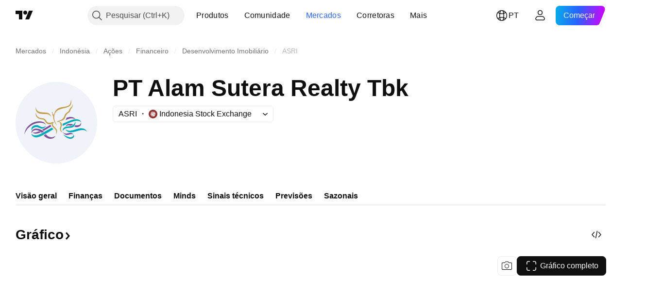

--- FILE ---
content_type: image/svg+xml
request_url: https://s3-symbol-logo.tradingview.com/alam-sutera--big.svg
body_size: 1997
content:
<!-- by TradingView --><svg xmlns="http://www.w3.org/2000/svg" width="56" height="56" viewBox="0 0 56 56"><path fill="#F0F3FA" d="M0 0h56v56H0z"/><path d="M34.34 26.24s.5-.92.63-1.65c0 0 1.74-.61 2.71-.59.98.02 2.45.23 3.5 1.5 0 0-1.16-.5-2.85-.5-1.61 0-3.76 1.13-3.97 1.24h-.02zM6 36c1.9-5.31 6.7-7.99 10.89-7.99 1.54 0 3.52.45 3.77 1.49 0-1.19-1.34-2.02-2.84-2.33-.5-.1-1.03-.2-1.59-.17-1.62 0-3.4.46-4.62 1.12C8.93 29.56 6.55 31.92 6 36zm7.89-.5c.78 0 2.3-.41 3.29-.87l-1.01-.79c-.69.27-1.65.63-2.34.76-.8.15-1.97.03-1.97.03s.74.87 2.03.87zm10.13-6.16s0 .85.55 1.12c0 0-3.92 2.31-5.35 3.13a6.24 6.24 0 0 0-1.09-.75l1.1-.62c1.27-.73 3.14-1.8 4.79-2.88zm-4.58 4.77l-1.5.77c-1.41-1.11-2.39-1.85-4.1-1.85a3.32 3.32 0 0 0-2.95 2.27v-.27c0-1.92 1.55-3.03 3.33-3.03 1.89 0 3.65.8 5.22 2.1zm-.03 2.6l1.39-.88A4.88 4.88 0 0 0 24.8 38c1.13 0 2.69-1 2.69-1a4.18 4.18 0 0 1-3.7 2c-1.61.04-3.54-1.17-4.4-2.28zM37.8 30c1.33-.43 1.77-1 1.77-1l-.47-.06a8.22 8.22 0 0 0-3.03-.02c-1.43.33-1.7 1.76-1.7 1.76.21-.3.83-.8 1.69-.88.86-.07 1.75.2 1.75.2zm7.28-2s-.59 1.3-1.65 1.6c-1.06.3-2.4.04-2.4.04s-.2.63-.71 1.18c0 0 .91.18 1.82.18.5 0 1.05-.15 1.5-.42A2.74 2.74 0 0 0 45.1 28zm-9.95 7.42c-1.42.31-2.75-1.05-2.75-1.05.67 1.16 2.06 2.1 2.9 2.05a6.6 6.6 0 0 0 1.82-.37l.4-.12c1.04-.3 2.1 0 2.1 0-.65-.93-1.63-.93-2.06-.93h-.04c-.4 0-.95.1-2.37.42z" fill="#7E529B"/><path d="M45.1 27.6c-.6-1.77-2.68-2.15-4.27-1.98-1.1.12-2.23.48-3.29.86a31 31 0 0 0-3.3 1.4l-2 .87s.13.3.15.7c0 .23-.02.5-.16.77l2.38-1.15s2.12-1 3.2-1.4c1.07-.41 2.6-.87 3.1-.92h.07c.63-.08 2.86-.34 4.11.85zM18.5 31c1.7 0 2.16-1 2.16-1 0 1.27-1.56 2-2.49 2-.74 0-1.37-.26-1.99-.5-.6-.25-1.19-.5-1.88-.5-1.66 0-2.77.82-3.26 2.44 0 0-.15-.58-.14-1.2 0-1.78 2.06-2.65 3.4-2.65.94 0 1.66.4 2.34.77.62.33 1.2.65 1.87.65zm7.53 1.34l-1.16-.97s-6.28 3.66-8.73 4.77c-.87.39-1.79.56-2.66.56-.96 0-1.86-.33-2.6-1.2.2 1.58 1.77 2.5 3.21 2.5.73 0 1.5-.16 2.05-.35 2.1-.75 6.01-2.9 6.01-2.9l3.88-2.4zm13.86-1.62c1.3-1.05 1.3-3.72 1.3-3.72-.71 1.8-1.23 2.16-1.93 2.65l-.08.06c-.83.57-1.83.68-2.84.79-1.11.11-2.24.23-3.18.97-.65.51-.77 1.26-.77 1.87V34c.08-.7.62-1.24 1.22-1.7.9-.68 2.03-.73 3.15-.78 1.14-.05 2.26-.1 3.13-.8zM49 34s-1.04-2.3-3.94-2.22c0 0-.95-.04-2.55.4-.5.14-1 .3-1.5.46-1.12.36-2.25.72-3.46.82 0 0-2.05.27-3.2-.98 0 0 .55 1.96 3.19 2.08.93.05 1.7-.1 2.36-.23.71-.14 1.3-.32 1.83-.48l1.06-.28.6-.16a8.74 8.74 0 0 1 2.45-.41c1.03.01 2.15.07 3.16 1zm-8.8 3.14c0-.62-.36-1.14-.36-1.14.02.1.02.56-.3 1.05-.4.6-1.15.95-1.9.95-2.1 0-4.86-2-4.86-2 1.78 2.46 3.89 3 4.86 3 .88 0 2.02-.44 2.38-1.18.11-.23.18-.46.18-.68z" fill="#01AAB6"/><path d="M38.25 13.73c0-.93-.23-1.73-.23-1.73-.15 2.52-.71 3.6-1.77 4.24-.9.55-2.24.74-3.47.93-.63.09-1.23.18-1.72.3l-.09.03c-.72.19-2.1.55-3.22 1.87-1.17 1.37-1.5 3.83-1.5 3.83.03-.63-.18-1.1-.26-1.18-.02-.02-.06-.03-.1-.04-.14-.02-.34-.06-.34-.52 0-.61-.27-.9-.27-.9-.29.1-.45.44-.45.44s.6.58.51 1.2c-.1.58.19.85.35 1.02l.02.02c.17.16.12.37.12.37s-.09.13.15 1.6a9.22 9.22 0 0 0 1.46 3.5c.4.54 1.04 1.29 1.04 1.29l-.48-.94c-.7-1.37-1.43-2.75-1.48-4.4a8.08 8.08 0 0 1 .43-2.81s.91-1.77 2.15-2.48c1.24-.71 4.45-1.47 4.45-1.47s3.25-.55 4.15-2.02c.4-.63.55-1.44.55-2.15zm.8 1.27s.13 1.33-.6 2.03c-.74.7-1.1 1.2-1.3 1.52-.13.24-.32.7-.45 1.06-.17.45-.76.88-1.3 1.28-.25.19-.5.37-.68.53-.58.54-.66.69-.78.93l-.07.14-.28.64c-.15.37-.33.8-.51 1.13-.38.71-.84 1.18-1.52 1.6-.65.39-1.62.63-1.98.72l-.14.03-.06.02a.9.9 0 0 0-.5.29c-.17.21-.4.56-.4.56s.7-.25 1.1-.18c1.24.23 1.45 2.04 1.28 3.17-.03.25-.12.49-.2.72-.12.3-.23.59-.23.92 0 .54.31 1.8 1.96 2.89 0 0-1.37-1.66-1.2-2.77.14-.8.2-1 .33-1.4l.18-.58A2.5 2.5 0 0 0 29.63 27c0-.03.03-.1.1-.13l.37-.04c.53-.07 1.5-.18 1.86-.31a3.32 3.32 0 0 0 1.98-1.92c.28-.64.4-.97.48-1.18.07-.22.1-.31.22-.47l.12-.2c.14-.21.29-.46.58-.78.23-.25.55-.47.87-.68.56-.38 1.14-.77 1.32-1.42.1-.4.31-1.14.87-1.8.42-.48.83-1.19.83-2.2 0-.24-.05-.4-.12-.64l-.07-.23zm-20.13 5.9c-2.5-.17-4.93-.6-4.98-3.9l-.06.36c-.03.22-.06.43-.06.62 0 4.05 3.79 4.03 6.9 4.02h.52c1.94 0 3.33 2 3.33 2-.81-2.32-2.3-2.74-2.76-2.86h-.02c-.33-.1-.99-.14-1.93-.2-.29 0-.6-.03-.94-.05zm9.56 12.83c0 1.18-.72 2.27-.72 2.27.33-1.77.18-2.34-.04-2.79a6.42 6.42 0 0 0-1.7-1.9c-.62-.51-1.43-1.56-1.13-2.43.16-.44.58-.71.66-.76h0l-.98.57c-.39.22-.8.31-1.32.31-1.25 0-1.97-.38-2.8-1.75-.28-.47-.85-1.27-1.36-1.43a4.48 4.48 0 0 0-.66-.1 6.93 6.93 0 0 1-2.72-.7A3.78 3.78 0 0 1 13.9 21c.24 1.93 1.28 2.9 2.18 3.36.65.33 1.59.46 2.37.57.3.04.6.08.82.13.92.18 1.5 1.1 1.96 1.86.45.77 1.15 1.09 2.07 1.09.62 0 .98-.12 1.48-.28l.44-.14c.76-.23 1.1.21 1.1.21-.24.02-.76.75-.76.99-.02.68.42 1.46.91 1.85.3.24 1.52 1.27 1.87 2.3.1.27.15.53.15.8z" fill="#C39D4B"/></svg>